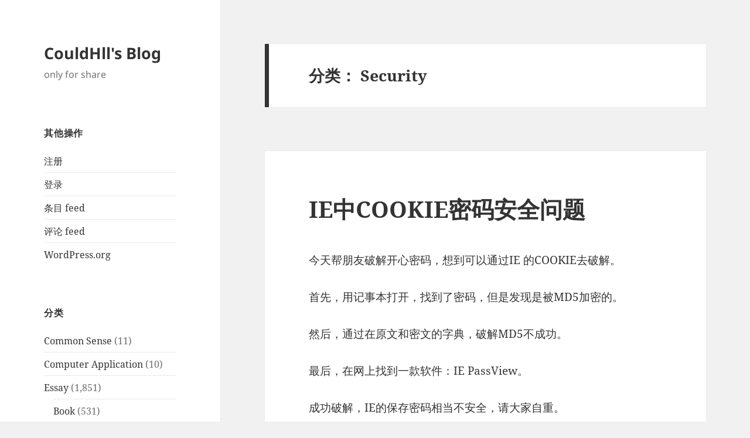

--- FILE ---
content_type: text/html; charset=UTF-8
request_url: https://blog.couldhll.com/category/technology/security/
body_size: 15181
content:
<!DOCTYPE html>
<html lang="zh-Hans" class="no-js">
<head>
	<meta charset="UTF-8">
	<meta name="viewport" content="width=device-width, initial-scale=1.0">
	<link rel="profile" href="https://gmpg.org/xfn/11">
	<link rel="pingback" href="https://blog.couldhll.com/xmlrpc.php">
	<script>
(function(html){html.className = html.className.replace(/\bno-js\b/,'js')})(document.documentElement);
//# sourceURL=twentyfifteen_javascript_detection
</script>
<title>Security &#8211; CouldHll&#039;s Blog</title>
<meta name='robots' content='max-image-preview:large' />
<meta name="dlm-version" content="5.1.6"><link rel="alternate" type="application/rss+xml" title="CouldHll&#039;s Blog &raquo; Feed" href="https://blog.couldhll.com/feed/" />
<link rel="alternate" type="application/rss+xml" title="CouldHll&#039;s Blog &raquo; 评论 Feed" href="https://blog.couldhll.com/comments/feed/" />
<link rel="alternate" type="application/rss+xml" title="CouldHll&#039;s Blog &raquo; Security 分类 Feed" href="https://blog.couldhll.com/category/technology/security/feed/" />
		<!-- This site uses the Google Analytics by MonsterInsights plugin v9.11.1 - Using Analytics tracking - https://www.monsterinsights.com/ -->
							<script src="//www.googletagmanager.com/gtag/js?id=G-ES3E7JMNP6"  data-cfasync="false" data-wpfc-render="false" async></script>
			<script data-cfasync="false" data-wpfc-render="false">
				var mi_version = '9.11.1';
				var mi_track_user = true;
				var mi_no_track_reason = '';
								var MonsterInsightsDefaultLocations = {"page_location":"https:\/\/blog.couldhll.com\/category\/technology\/security\/"};
								if ( typeof MonsterInsightsPrivacyGuardFilter === 'function' ) {
					var MonsterInsightsLocations = (typeof MonsterInsightsExcludeQuery === 'object') ? MonsterInsightsPrivacyGuardFilter( MonsterInsightsExcludeQuery ) : MonsterInsightsPrivacyGuardFilter( MonsterInsightsDefaultLocations );
				} else {
					var MonsterInsightsLocations = (typeof MonsterInsightsExcludeQuery === 'object') ? MonsterInsightsExcludeQuery : MonsterInsightsDefaultLocations;
				}

								var disableStrs = [
										'ga-disable-G-ES3E7JMNP6',
									];

				/* Function to detect opted out users */
				function __gtagTrackerIsOptedOut() {
					for (var index = 0; index < disableStrs.length; index++) {
						if (document.cookie.indexOf(disableStrs[index] + '=true') > -1) {
							return true;
						}
					}

					return false;
				}

				/* Disable tracking if the opt-out cookie exists. */
				if (__gtagTrackerIsOptedOut()) {
					for (var index = 0; index < disableStrs.length; index++) {
						window[disableStrs[index]] = true;
					}
				}

				/* Opt-out function */
				function __gtagTrackerOptout() {
					for (var index = 0; index < disableStrs.length; index++) {
						document.cookie = disableStrs[index] + '=true; expires=Thu, 31 Dec 2099 23:59:59 UTC; path=/';
						window[disableStrs[index]] = true;
					}
				}

				if ('undefined' === typeof gaOptout) {
					function gaOptout() {
						__gtagTrackerOptout();
					}
				}
								window.dataLayer = window.dataLayer || [];

				window.MonsterInsightsDualTracker = {
					helpers: {},
					trackers: {},
				};
				if (mi_track_user) {
					function __gtagDataLayer() {
						dataLayer.push(arguments);
					}

					function __gtagTracker(type, name, parameters) {
						if (!parameters) {
							parameters = {};
						}

						if (parameters.send_to) {
							__gtagDataLayer.apply(null, arguments);
							return;
						}

						if (type === 'event') {
														parameters.send_to = monsterinsights_frontend.v4_id;
							var hookName = name;
							if (typeof parameters['event_category'] !== 'undefined') {
								hookName = parameters['event_category'] + ':' + name;
							}

							if (typeof MonsterInsightsDualTracker.trackers[hookName] !== 'undefined') {
								MonsterInsightsDualTracker.trackers[hookName](parameters);
							} else {
								__gtagDataLayer('event', name, parameters);
							}
							
						} else {
							__gtagDataLayer.apply(null, arguments);
						}
					}

					__gtagTracker('js', new Date());
					__gtagTracker('set', {
						'developer_id.dZGIzZG': true,
											});
					if ( MonsterInsightsLocations.page_location ) {
						__gtagTracker('set', MonsterInsightsLocations);
					}
										__gtagTracker('config', 'G-ES3E7JMNP6', {"forceSSL":"true"} );
										window.gtag = __gtagTracker;										(function () {
						/* https://developers.google.com/analytics/devguides/collection/analyticsjs/ */
						/* ga and __gaTracker compatibility shim. */
						var noopfn = function () {
							return null;
						};
						var newtracker = function () {
							return new Tracker();
						};
						var Tracker = function () {
							return null;
						};
						var p = Tracker.prototype;
						p.get = noopfn;
						p.set = noopfn;
						p.send = function () {
							var args = Array.prototype.slice.call(arguments);
							args.unshift('send');
							__gaTracker.apply(null, args);
						};
						var __gaTracker = function () {
							var len = arguments.length;
							if (len === 0) {
								return;
							}
							var f = arguments[len - 1];
							if (typeof f !== 'object' || f === null || typeof f.hitCallback !== 'function') {
								if ('send' === arguments[0]) {
									var hitConverted, hitObject = false, action;
									if ('event' === arguments[1]) {
										if ('undefined' !== typeof arguments[3]) {
											hitObject = {
												'eventAction': arguments[3],
												'eventCategory': arguments[2],
												'eventLabel': arguments[4],
												'value': arguments[5] ? arguments[5] : 1,
											}
										}
									}
									if ('pageview' === arguments[1]) {
										if ('undefined' !== typeof arguments[2]) {
											hitObject = {
												'eventAction': 'page_view',
												'page_path': arguments[2],
											}
										}
									}
									if (typeof arguments[2] === 'object') {
										hitObject = arguments[2];
									}
									if (typeof arguments[5] === 'object') {
										Object.assign(hitObject, arguments[5]);
									}
									if ('undefined' !== typeof arguments[1].hitType) {
										hitObject = arguments[1];
										if ('pageview' === hitObject.hitType) {
											hitObject.eventAction = 'page_view';
										}
									}
									if (hitObject) {
										action = 'timing' === arguments[1].hitType ? 'timing_complete' : hitObject.eventAction;
										hitConverted = mapArgs(hitObject);
										__gtagTracker('event', action, hitConverted);
									}
								}
								return;
							}

							function mapArgs(args) {
								var arg, hit = {};
								var gaMap = {
									'eventCategory': 'event_category',
									'eventAction': 'event_action',
									'eventLabel': 'event_label',
									'eventValue': 'event_value',
									'nonInteraction': 'non_interaction',
									'timingCategory': 'event_category',
									'timingVar': 'name',
									'timingValue': 'value',
									'timingLabel': 'event_label',
									'page': 'page_path',
									'location': 'page_location',
									'title': 'page_title',
									'referrer' : 'page_referrer',
								};
								for (arg in args) {
																		if (!(!args.hasOwnProperty(arg) || !gaMap.hasOwnProperty(arg))) {
										hit[gaMap[arg]] = args[arg];
									} else {
										hit[arg] = args[arg];
									}
								}
								return hit;
							}

							try {
								f.hitCallback();
							} catch (ex) {
							}
						};
						__gaTracker.create = newtracker;
						__gaTracker.getByName = newtracker;
						__gaTracker.getAll = function () {
							return [];
						};
						__gaTracker.remove = noopfn;
						__gaTracker.loaded = true;
						window['__gaTracker'] = __gaTracker;
					})();
									} else {
										console.log("");
					(function () {
						function __gtagTracker() {
							return null;
						}

						window['__gtagTracker'] = __gtagTracker;
						window['gtag'] = __gtagTracker;
					})();
									}
			</script>
							<!-- / Google Analytics by MonsterInsights -->
		<style id='wp-img-auto-sizes-contain-inline-css'>
img:is([sizes=auto i],[sizes^="auto," i]){contain-intrinsic-size:3000px 1500px}
/*# sourceURL=wp-img-auto-sizes-contain-inline-css */
</style>
<style id='wp-emoji-styles-inline-css'>

	img.wp-smiley, img.emoji {
		display: inline !important;
		border: none !important;
		box-shadow: none !important;
		height: 1em !important;
		width: 1em !important;
		margin: 0 0.07em !important;
		vertical-align: -0.1em !important;
		background: none !important;
		padding: 0 !important;
	}
/*# sourceURL=wp-emoji-styles-inline-css */
</style>
<style id='wp-block-library-inline-css'>
:root{--wp-block-synced-color:#7a00df;--wp-block-synced-color--rgb:122,0,223;--wp-bound-block-color:var(--wp-block-synced-color);--wp-editor-canvas-background:#ddd;--wp-admin-theme-color:#007cba;--wp-admin-theme-color--rgb:0,124,186;--wp-admin-theme-color-darker-10:#006ba1;--wp-admin-theme-color-darker-10--rgb:0,107,160.5;--wp-admin-theme-color-darker-20:#005a87;--wp-admin-theme-color-darker-20--rgb:0,90,135;--wp-admin-border-width-focus:2px}@media (min-resolution:192dpi){:root{--wp-admin-border-width-focus:1.5px}}.wp-element-button{cursor:pointer}:root .has-very-light-gray-background-color{background-color:#eee}:root .has-very-dark-gray-background-color{background-color:#313131}:root .has-very-light-gray-color{color:#eee}:root .has-very-dark-gray-color{color:#313131}:root .has-vivid-green-cyan-to-vivid-cyan-blue-gradient-background{background:linear-gradient(135deg,#00d084,#0693e3)}:root .has-purple-crush-gradient-background{background:linear-gradient(135deg,#34e2e4,#4721fb 50%,#ab1dfe)}:root .has-hazy-dawn-gradient-background{background:linear-gradient(135deg,#faaca8,#dad0ec)}:root .has-subdued-olive-gradient-background{background:linear-gradient(135deg,#fafae1,#67a671)}:root .has-atomic-cream-gradient-background{background:linear-gradient(135deg,#fdd79a,#004a59)}:root .has-nightshade-gradient-background{background:linear-gradient(135deg,#330968,#31cdcf)}:root .has-midnight-gradient-background{background:linear-gradient(135deg,#020381,#2874fc)}:root{--wp--preset--font-size--normal:16px;--wp--preset--font-size--huge:42px}.has-regular-font-size{font-size:1em}.has-larger-font-size{font-size:2.625em}.has-normal-font-size{font-size:var(--wp--preset--font-size--normal)}.has-huge-font-size{font-size:var(--wp--preset--font-size--huge)}.has-text-align-center{text-align:center}.has-text-align-left{text-align:left}.has-text-align-right{text-align:right}.has-fit-text{white-space:nowrap!important}#end-resizable-editor-section{display:none}.aligncenter{clear:both}.items-justified-left{justify-content:flex-start}.items-justified-center{justify-content:center}.items-justified-right{justify-content:flex-end}.items-justified-space-between{justify-content:space-between}.screen-reader-text{border:0;clip-path:inset(50%);height:1px;margin:-1px;overflow:hidden;padding:0;position:absolute;width:1px;word-wrap:normal!important}.screen-reader-text:focus{background-color:#ddd;clip-path:none;color:#444;display:block;font-size:1em;height:auto;left:5px;line-height:normal;padding:15px 23px 14px;text-decoration:none;top:5px;width:auto;z-index:100000}html :where(.has-border-color){border-style:solid}html :where([style*=border-top-color]){border-top-style:solid}html :where([style*=border-right-color]){border-right-style:solid}html :where([style*=border-bottom-color]){border-bottom-style:solid}html :where([style*=border-left-color]){border-left-style:solid}html :where([style*=border-width]){border-style:solid}html :where([style*=border-top-width]){border-top-style:solid}html :where([style*=border-right-width]){border-right-style:solid}html :where([style*=border-bottom-width]){border-bottom-style:solid}html :where([style*=border-left-width]){border-left-style:solid}html :where(img[class*=wp-image-]){height:auto;max-width:100%}:where(figure){margin:0 0 1em}html :where(.is-position-sticky){--wp-admin--admin-bar--position-offset:var(--wp-admin--admin-bar--height,0px)}@media screen and (max-width:600px){html :where(.is-position-sticky){--wp-admin--admin-bar--position-offset:0px}}

/*# sourceURL=wp-block-library-inline-css */
</style><style id='global-styles-inline-css'>
:root{--wp--preset--aspect-ratio--square: 1;--wp--preset--aspect-ratio--4-3: 4/3;--wp--preset--aspect-ratio--3-4: 3/4;--wp--preset--aspect-ratio--3-2: 3/2;--wp--preset--aspect-ratio--2-3: 2/3;--wp--preset--aspect-ratio--16-9: 16/9;--wp--preset--aspect-ratio--9-16: 9/16;--wp--preset--color--black: #000000;--wp--preset--color--cyan-bluish-gray: #abb8c3;--wp--preset--color--white: #fff;--wp--preset--color--pale-pink: #f78da7;--wp--preset--color--vivid-red: #cf2e2e;--wp--preset--color--luminous-vivid-orange: #ff6900;--wp--preset--color--luminous-vivid-amber: #fcb900;--wp--preset--color--light-green-cyan: #7bdcb5;--wp--preset--color--vivid-green-cyan: #00d084;--wp--preset--color--pale-cyan-blue: #8ed1fc;--wp--preset--color--vivid-cyan-blue: #0693e3;--wp--preset--color--vivid-purple: #9b51e0;--wp--preset--color--dark-gray: #111;--wp--preset--color--light-gray: #f1f1f1;--wp--preset--color--yellow: #f4ca16;--wp--preset--color--dark-brown: #352712;--wp--preset--color--medium-pink: #e53b51;--wp--preset--color--light-pink: #ffe5d1;--wp--preset--color--dark-purple: #2e2256;--wp--preset--color--purple: #674970;--wp--preset--color--blue-gray: #22313f;--wp--preset--color--bright-blue: #55c3dc;--wp--preset--color--light-blue: #e9f2f9;--wp--preset--gradient--vivid-cyan-blue-to-vivid-purple: linear-gradient(135deg,rgb(6,147,227) 0%,rgb(155,81,224) 100%);--wp--preset--gradient--light-green-cyan-to-vivid-green-cyan: linear-gradient(135deg,rgb(122,220,180) 0%,rgb(0,208,130) 100%);--wp--preset--gradient--luminous-vivid-amber-to-luminous-vivid-orange: linear-gradient(135deg,rgb(252,185,0) 0%,rgb(255,105,0) 100%);--wp--preset--gradient--luminous-vivid-orange-to-vivid-red: linear-gradient(135deg,rgb(255,105,0) 0%,rgb(207,46,46) 100%);--wp--preset--gradient--very-light-gray-to-cyan-bluish-gray: linear-gradient(135deg,rgb(238,238,238) 0%,rgb(169,184,195) 100%);--wp--preset--gradient--cool-to-warm-spectrum: linear-gradient(135deg,rgb(74,234,220) 0%,rgb(151,120,209) 20%,rgb(207,42,186) 40%,rgb(238,44,130) 60%,rgb(251,105,98) 80%,rgb(254,248,76) 100%);--wp--preset--gradient--blush-light-purple: linear-gradient(135deg,rgb(255,206,236) 0%,rgb(152,150,240) 100%);--wp--preset--gradient--blush-bordeaux: linear-gradient(135deg,rgb(254,205,165) 0%,rgb(254,45,45) 50%,rgb(107,0,62) 100%);--wp--preset--gradient--luminous-dusk: linear-gradient(135deg,rgb(255,203,112) 0%,rgb(199,81,192) 50%,rgb(65,88,208) 100%);--wp--preset--gradient--pale-ocean: linear-gradient(135deg,rgb(255,245,203) 0%,rgb(182,227,212) 50%,rgb(51,167,181) 100%);--wp--preset--gradient--electric-grass: linear-gradient(135deg,rgb(202,248,128) 0%,rgb(113,206,126) 100%);--wp--preset--gradient--midnight: linear-gradient(135deg,rgb(2,3,129) 0%,rgb(40,116,252) 100%);--wp--preset--gradient--dark-gray-gradient-gradient: linear-gradient(90deg, rgba(17,17,17,1) 0%, rgba(42,42,42,1) 100%);--wp--preset--gradient--light-gray-gradient: linear-gradient(90deg, rgba(241,241,241,1) 0%, rgba(215,215,215,1) 100%);--wp--preset--gradient--white-gradient: linear-gradient(90deg, rgba(255,255,255,1) 0%, rgba(230,230,230,1) 100%);--wp--preset--gradient--yellow-gradient: linear-gradient(90deg, rgba(244,202,22,1) 0%, rgba(205,168,10,1) 100%);--wp--preset--gradient--dark-brown-gradient: linear-gradient(90deg, rgba(53,39,18,1) 0%, rgba(91,67,31,1) 100%);--wp--preset--gradient--medium-pink-gradient: linear-gradient(90deg, rgba(229,59,81,1) 0%, rgba(209,28,51,1) 100%);--wp--preset--gradient--light-pink-gradient: linear-gradient(90deg, rgba(255,229,209,1) 0%, rgba(255,200,158,1) 100%);--wp--preset--gradient--dark-purple-gradient: linear-gradient(90deg, rgba(46,34,86,1) 0%, rgba(66,48,123,1) 100%);--wp--preset--gradient--purple-gradient: linear-gradient(90deg, rgba(103,73,112,1) 0%, rgba(131,93,143,1) 100%);--wp--preset--gradient--blue-gray-gradient: linear-gradient(90deg, rgba(34,49,63,1) 0%, rgba(52,75,96,1) 100%);--wp--preset--gradient--bright-blue-gradient: linear-gradient(90deg, rgba(85,195,220,1) 0%, rgba(43,180,211,1) 100%);--wp--preset--gradient--light-blue-gradient: linear-gradient(90deg, rgba(233,242,249,1) 0%, rgba(193,218,238,1) 100%);--wp--preset--font-size--small: 13px;--wp--preset--font-size--medium: 20px;--wp--preset--font-size--large: 36px;--wp--preset--font-size--x-large: 42px;--wp--preset--spacing--20: 0.44rem;--wp--preset--spacing--30: 0.67rem;--wp--preset--spacing--40: 1rem;--wp--preset--spacing--50: 1.5rem;--wp--preset--spacing--60: 2.25rem;--wp--preset--spacing--70: 3.38rem;--wp--preset--spacing--80: 5.06rem;--wp--preset--shadow--natural: 6px 6px 9px rgba(0, 0, 0, 0.2);--wp--preset--shadow--deep: 12px 12px 50px rgba(0, 0, 0, 0.4);--wp--preset--shadow--sharp: 6px 6px 0px rgba(0, 0, 0, 0.2);--wp--preset--shadow--outlined: 6px 6px 0px -3px rgb(255, 255, 255), 6px 6px rgb(0, 0, 0);--wp--preset--shadow--crisp: 6px 6px 0px rgb(0, 0, 0);}:where(.is-layout-flex){gap: 0.5em;}:where(.is-layout-grid){gap: 0.5em;}body .is-layout-flex{display: flex;}.is-layout-flex{flex-wrap: wrap;align-items: center;}.is-layout-flex > :is(*, div){margin: 0;}body .is-layout-grid{display: grid;}.is-layout-grid > :is(*, div){margin: 0;}:where(.wp-block-columns.is-layout-flex){gap: 2em;}:where(.wp-block-columns.is-layout-grid){gap: 2em;}:where(.wp-block-post-template.is-layout-flex){gap: 1.25em;}:where(.wp-block-post-template.is-layout-grid){gap: 1.25em;}.has-black-color{color: var(--wp--preset--color--black) !important;}.has-cyan-bluish-gray-color{color: var(--wp--preset--color--cyan-bluish-gray) !important;}.has-white-color{color: var(--wp--preset--color--white) !important;}.has-pale-pink-color{color: var(--wp--preset--color--pale-pink) !important;}.has-vivid-red-color{color: var(--wp--preset--color--vivid-red) !important;}.has-luminous-vivid-orange-color{color: var(--wp--preset--color--luminous-vivid-orange) !important;}.has-luminous-vivid-amber-color{color: var(--wp--preset--color--luminous-vivid-amber) !important;}.has-light-green-cyan-color{color: var(--wp--preset--color--light-green-cyan) !important;}.has-vivid-green-cyan-color{color: var(--wp--preset--color--vivid-green-cyan) !important;}.has-pale-cyan-blue-color{color: var(--wp--preset--color--pale-cyan-blue) !important;}.has-vivid-cyan-blue-color{color: var(--wp--preset--color--vivid-cyan-blue) !important;}.has-vivid-purple-color{color: var(--wp--preset--color--vivid-purple) !important;}.has-black-background-color{background-color: var(--wp--preset--color--black) !important;}.has-cyan-bluish-gray-background-color{background-color: var(--wp--preset--color--cyan-bluish-gray) !important;}.has-white-background-color{background-color: var(--wp--preset--color--white) !important;}.has-pale-pink-background-color{background-color: var(--wp--preset--color--pale-pink) !important;}.has-vivid-red-background-color{background-color: var(--wp--preset--color--vivid-red) !important;}.has-luminous-vivid-orange-background-color{background-color: var(--wp--preset--color--luminous-vivid-orange) !important;}.has-luminous-vivid-amber-background-color{background-color: var(--wp--preset--color--luminous-vivid-amber) !important;}.has-light-green-cyan-background-color{background-color: var(--wp--preset--color--light-green-cyan) !important;}.has-vivid-green-cyan-background-color{background-color: var(--wp--preset--color--vivid-green-cyan) !important;}.has-pale-cyan-blue-background-color{background-color: var(--wp--preset--color--pale-cyan-blue) !important;}.has-vivid-cyan-blue-background-color{background-color: var(--wp--preset--color--vivid-cyan-blue) !important;}.has-vivid-purple-background-color{background-color: var(--wp--preset--color--vivid-purple) !important;}.has-black-border-color{border-color: var(--wp--preset--color--black) !important;}.has-cyan-bluish-gray-border-color{border-color: var(--wp--preset--color--cyan-bluish-gray) !important;}.has-white-border-color{border-color: var(--wp--preset--color--white) !important;}.has-pale-pink-border-color{border-color: var(--wp--preset--color--pale-pink) !important;}.has-vivid-red-border-color{border-color: var(--wp--preset--color--vivid-red) !important;}.has-luminous-vivid-orange-border-color{border-color: var(--wp--preset--color--luminous-vivid-orange) !important;}.has-luminous-vivid-amber-border-color{border-color: var(--wp--preset--color--luminous-vivid-amber) !important;}.has-light-green-cyan-border-color{border-color: var(--wp--preset--color--light-green-cyan) !important;}.has-vivid-green-cyan-border-color{border-color: var(--wp--preset--color--vivid-green-cyan) !important;}.has-pale-cyan-blue-border-color{border-color: var(--wp--preset--color--pale-cyan-blue) !important;}.has-vivid-cyan-blue-border-color{border-color: var(--wp--preset--color--vivid-cyan-blue) !important;}.has-vivid-purple-border-color{border-color: var(--wp--preset--color--vivid-purple) !important;}.has-vivid-cyan-blue-to-vivid-purple-gradient-background{background: var(--wp--preset--gradient--vivid-cyan-blue-to-vivid-purple) !important;}.has-light-green-cyan-to-vivid-green-cyan-gradient-background{background: var(--wp--preset--gradient--light-green-cyan-to-vivid-green-cyan) !important;}.has-luminous-vivid-amber-to-luminous-vivid-orange-gradient-background{background: var(--wp--preset--gradient--luminous-vivid-amber-to-luminous-vivid-orange) !important;}.has-luminous-vivid-orange-to-vivid-red-gradient-background{background: var(--wp--preset--gradient--luminous-vivid-orange-to-vivid-red) !important;}.has-very-light-gray-to-cyan-bluish-gray-gradient-background{background: var(--wp--preset--gradient--very-light-gray-to-cyan-bluish-gray) !important;}.has-cool-to-warm-spectrum-gradient-background{background: var(--wp--preset--gradient--cool-to-warm-spectrum) !important;}.has-blush-light-purple-gradient-background{background: var(--wp--preset--gradient--blush-light-purple) !important;}.has-blush-bordeaux-gradient-background{background: var(--wp--preset--gradient--blush-bordeaux) !important;}.has-luminous-dusk-gradient-background{background: var(--wp--preset--gradient--luminous-dusk) !important;}.has-pale-ocean-gradient-background{background: var(--wp--preset--gradient--pale-ocean) !important;}.has-electric-grass-gradient-background{background: var(--wp--preset--gradient--electric-grass) !important;}.has-midnight-gradient-background{background: var(--wp--preset--gradient--midnight) !important;}.has-small-font-size{font-size: var(--wp--preset--font-size--small) !important;}.has-medium-font-size{font-size: var(--wp--preset--font-size--medium) !important;}.has-large-font-size{font-size: var(--wp--preset--font-size--large) !important;}.has-x-large-font-size{font-size: var(--wp--preset--font-size--x-large) !important;}
/*# sourceURL=global-styles-inline-css */
</style>

<style id='classic-theme-styles-inline-css'>
/*! This file is auto-generated */
.wp-block-button__link{color:#fff;background-color:#32373c;border-radius:9999px;box-shadow:none;text-decoration:none;padding:calc(.667em + 2px) calc(1.333em + 2px);font-size:1.125em}.wp-block-file__button{background:#32373c;color:#fff;text-decoration:none}
/*# sourceURL=/wp-includes/css/classic-themes.min.css */
</style>
<style id='md-style-inline-css'>
 
/*# sourceURL=md-style-inline-css */
</style>
<link rel='stylesheet' id='twentyfifteen-fonts-css' href='https://blog.couldhll.com/wp-content/themes/twentyfifteen/assets/fonts/noto-sans-plus-noto-serif-plus-inconsolata.css?ver=20230328' media='all' />
<link rel='stylesheet' id='genericons-css' href='https://blog.couldhll.com/wp-content/themes/twentyfifteen/genericons/genericons.css?ver=20251101' media='all' />
<link rel='stylesheet' id='twentyfifteen-style-css' href='https://blog.couldhll.com/wp-content/themes/twentyfifteen/style.css?ver=20251202' media='all' />
<link rel='stylesheet' id='twentyfifteen-block-style-css' href='https://blog.couldhll.com/wp-content/themes/twentyfifteen/css/blocks.css?ver=20240715' media='all' />
<script src="https://blog.couldhll.com/wp-content/plugins/google-analytics-for-wordpress/assets/js/frontend-gtag.min.js?ver=9.11.1" id="monsterinsights-frontend-script-js" async data-wp-strategy="async"></script>
<script data-cfasync="false" data-wpfc-render="false" id='monsterinsights-frontend-script-js-extra'>var monsterinsights_frontend = {"js_events_tracking":"true","download_extensions":"doc,pdf,ppt,zip,xls,docx,pptx,xlsx","inbound_paths":"[]","home_url":"https:\/\/blog.couldhll.com","hash_tracking":"false","v4_id":"G-ES3E7JMNP6"};</script>
<script src="https://blog.couldhll.com/wp-includes/js/jquery/jquery.min.js?ver=3.7.1" id="jquery-core-js"></script>
<script src="https://blog.couldhll.com/wp-includes/js/jquery/jquery-migrate.min.js?ver=3.4.1" id="jquery-migrate-js"></script>
<script id="twentyfifteen-script-js-extra">
var screenReaderText = {"expand":"\u003Cspan class=\"screen-reader-text\"\u003E\u5c55\u5f00\u5b50\u83dc\u5355\u003C/span\u003E","collapse":"\u003Cspan class=\"screen-reader-text\"\u003E\u6298\u53e0\u5b50\u83dc\u5355\u003C/span\u003E"};
//# sourceURL=twentyfifteen-script-js-extra
</script>
<script src="https://blog.couldhll.com/wp-content/themes/twentyfifteen/js/functions.js?ver=20250729" id="twentyfifteen-script-js" defer data-wp-strategy="defer"></script>
<link rel="https://api.w.org/" href="https://blog.couldhll.com/wp-json/" /><link rel="alternate" title="JSON" type="application/json" href="https://blog.couldhll.com/wp-json/wp/v2/categories/33" /><link rel="EditURI" type="application/rsd+xml" title="RSD" href="https://blog.couldhll.com/xmlrpc.php?rsd" />
<meta name="generator" content="WordPress 6.9" />
</head>

<body class="archive category category-security category-33 wp-embed-responsive wp-theme-twentyfifteen">
<div id="page" class="hfeed site">
	<a class="skip-link screen-reader-text" href="#content">
		跳至内容	</a>

	<div id="sidebar" class="sidebar">
		<header id="masthead" class="site-header">
			<div class="site-branding">
									<p class="site-title"><a href="https://blog.couldhll.com/" rel="home" >CouldHll&#039;s Blog</a></p>
										<p class="site-description">only for share</p>
				
				<button class="secondary-toggle">菜单和挂件</button>
			</div><!-- .site-branding -->
		</header><!-- .site-header -->

			<div id="secondary" class="secondary">

		
		
					<div id="widget-area" class="widget-area" role="complementary">
				<aside id="meta-3" class="widget widget_meta"><h2 class="widget-title">其他操作</h2><nav aria-label="其他操作">
		<ul>
			<li><a href="https://blog.couldhll.com/wp-login.php?action=register">注册</a></li>			<li><a href="https://blog.couldhll.com/wp-login.php">登录</a></li>
			<li><a href="https://blog.couldhll.com/feed/">条目 feed</a></li>
			<li><a href="https://blog.couldhll.com/comments/feed/">评论 feed</a></li>

			<li><a href="https://cn.wordpress.org/">WordPress.org</a></li>
		</ul>

		</nav></aside><aside id="categories-3" class="widget widget_categories"><h2 class="widget-title">分类</h2><nav aria-label="分类">
			<ul>
					<li class="cat-item cat-item-3"><a href="https://blog.couldhll.com/category/common-sense/">Common Sense</a> (11)
</li>
	<li class="cat-item cat-item-4"><a href="https://blog.couldhll.com/category/computer-application/">Computer Application</a> (10)
</li>
	<li class="cat-item cat-item-5"><a href="https://blog.couldhll.com/category/essay/">Essay</a> (1,851)
<ul class='children'>
	<li class="cat-item cat-item-23"><a href="https://blog.couldhll.com/category/essay/book-essay/">Book</a> (531)
</li>
	<li class="cat-item cat-item-343"><a href="https://blog.couldhll.com/category/essay/drama/">Drama</a> (157)
</li>
	<li class="cat-item cat-item-6"><a href="https://blog.couldhll.com/category/essay/film/">Film</a> (969)
</li>
	<li class="cat-item cat-item-7"><a href="https://blog.couldhll.com/category/essay/game-essay/">Game</a> (115)
	<ul class='children'>
	<li class="cat-item cat-item-22"><a href="https://blog.couldhll.com/category/essay/game-essay/board-game/">Board Game</a> (14)
</li>
	<li class="cat-item cat-item-469"><a href="https://blog.couldhll.com/category/essay/game-essay/iphone-game-essay/">iPhone</a> (3)
</li>
	<li class="cat-item cat-item-117"><a href="https://blog.couldhll.com/category/essay/game-essay/mac/">Mac</a> (2)
</li>
	<li class="cat-item cat-item-399"><a href="https://blog.couldhll.com/category/essay/game-essay/pc/">PC</a> (63)
</li>
	<li class="cat-item cat-item-387"><a href="https://blog.couldhll.com/category/essay/game-essay/ps3/">PS3</a> (2)
</li>
	<li class="cat-item cat-item-495"><a href="https://blog.couldhll.com/category/essay/game-essay/switch/">Switch</a> (3)
</li>
	<li class="cat-item cat-item-14"><a href="https://blog.couldhll.com/category/essay/game-essay/wow/">WOW</a> (1)
</li>
	<li class="cat-item cat-item-396"><a href="https://blog.couldhll.com/category/essay/game-essay/xbox360/">XBOX360</a> (15)
</li>
	</ul>
</li>
	<li class="cat-item cat-item-8"><a href="https://blog.couldhll.com/category/essay/idea/">Idea</a> (3)
</li>
	<li class="cat-item cat-item-380"><a href="https://blog.couldhll.com/category/essay/melodrama/">Melodrama</a> (1)
</li>
	<li class="cat-item cat-item-9"><a href="https://blog.couldhll.com/category/essay/music/">Music</a> (1)
</li>
	<li class="cat-item cat-item-493"><a href="https://blog.couldhll.com/category/essay/paper/">Paper</a> (2)
</li>
	<li class="cat-item cat-item-369"><a href="https://blog.couldhll.com/category/essay/photograph/">Photograph</a> (2)
</li>
	<li class="cat-item cat-item-418"><a href="https://blog.couldhll.com/category/essay/sound/">Sound</a> (9)
</li>
</ul>
</li>
	<li class="cat-item cat-item-10"><a href="https://blog.couldhll.com/category/originality/">Originality</a> (3)
</li>
	<li class="cat-item cat-item-11 current-cat-parent current-cat-ancestor"><a href="https://blog.couldhll.com/category/technology/">Technology</a> (446)
<ul class='children'>
	<li class="cat-item cat-item-15"><a href="https://blog.couldhll.com/category/technology/net/">.Net</a> (28)
</li>
	<li class="cat-item cat-item-367"><a href="https://blog.couldhll.com/category/technology/actionscript/">ActionScript</a> (77)
	<ul class='children'>
	<li class="cat-item cat-item-19"><a href="https://blog.couldhll.com/category/technology/actionscript/as2-technology/">AS2</a> (25)
</li>
	<li class="cat-item cat-item-20"><a href="https://blog.couldhll.com/category/technology/actionscript/as3/">AS3</a> (73)
</li>
	</ul>
</li>
	<li class="cat-item cat-item-16"><a href="https://blog.couldhll.com/category/technology/ajax/">Ajax</a> (2)
</li>
	<li class="cat-item cat-item-17"><a href="https://blog.couldhll.com/category/technology/android/">Android</a> (29)
</li>
	<li class="cat-item cat-item-18"><a href="https://blog.couldhll.com/category/technology/arduino/">Arduino</a> (4)
</li>
	<li class="cat-item cat-item-21"><a href="https://blog.couldhll.com/category/technology/augmented-reality/">Augmented Reality</a> (25)
</li>
	<li class="cat-item cat-item-24"><a href="https://blog.couldhll.com/category/technology/c/">C++</a> (7)
</li>
	<li class="cat-item cat-item-25"><a href="https://blog.couldhll.com/category/technology/cloud-technology/">Cloud</a> (1)
</li>
	<li class="cat-item cat-item-26"><a href="https://blog.couldhll.com/category/technology/database/">Database</a> (3)
</li>
	<li class="cat-item cat-item-357"><a href="https://blog.couldhll.com/category/technology/diminished-reality/">Diminished Reality</a> (1)
</li>
	<li class="cat-item cat-item-27"><a href="https://blog.couldhll.com/category/technology/flex/">Flex</a> (2)
</li>
	<li class="cat-item cat-item-28"><a href="https://blog.couldhll.com/category/technology/gaze/">Gaze</a> (1)
</li>
	<li class="cat-item cat-item-368"><a href="https://blog.couldhll.com/category/technology/ios-technology/">iOS</a> (136)
	<ul class='children'>
	<li class="cat-item cat-item-324"><a href="https://blog.couldhll.com/category/technology/ios-technology/ipad/">iPad</a> (25)
</li>
	<li class="cat-item cat-item-29"><a href="https://blog.couldhll.com/category/technology/ios-technology/iphone/">iPhone</a> (19)
</li>
	</ul>
</li>
	<li class="cat-item cat-item-404"><a href="https://blog.couldhll.com/category/technology/java-technology/">Java</a> (1)
</li>
	<li class="cat-item cat-item-30"><a href="https://blog.couldhll.com/category/technology/javascript/">Javascript</a> (10)
</li>
	<li class="cat-item cat-item-361"><a href="https://blog.couldhll.com/category/technology/kinect/">Kinect</a> (12)
</li>
	<li class="cat-item cat-item-352"><a href="https://blog.couldhll.com/category/technology/lego/">LEGO</a> (2)
</li>
	<li class="cat-item cat-item-477"><a href="https://blog.couldhll.com/category/technology/linux/">Linux</a> (1)
</li>
	<li class="cat-item cat-item-453"><a href="https://blog.couldhll.com/category/technology/mean/">MEAN</a> (1)
</li>
	<li class="cat-item cat-item-362"><a href="https://blog.couldhll.com/category/technology/model/">Model</a> (1)
</li>
	<li class="cat-item cat-item-31"><a href="https://blog.couldhll.com/category/technology/multi-touch-technology/">Multi-touch</a> (24)
</li>
	<li class="cat-item cat-item-345"><a href="https://blog.couldhll.com/category/technology/php-technology/">php</a> (2)
</li>
	<li class="cat-item cat-item-484"><a href="https://blog.couldhll.com/category/technology/react-native/">React Native</a> (5)
</li>
	<li class="cat-item cat-item-32"><a href="https://blog.couldhll.com/category/technology/robot/">Robot</a> (3)
</li>
	<li class="cat-item cat-item-33 current-cat"><a aria-current="page" href="https://blog.couldhll.com/category/technology/security/">Security</a> (1)
</li>
	<li class="cat-item cat-item-34"><a href="https://blog.couldhll.com/category/technology/seo-technology/">SEO</a> (3)
</li>
	<li class="cat-item cat-item-35"><a href="https://blog.couldhll.com/category/technology/silverlight/">Silverlight</a> (6)
</li>
	<li class="cat-item cat-item-490"><a href="https://blog.couldhll.com/category/technology/stable-diffusion/">Stable Diffusion</a> (5)
</li>
	<li class="cat-item cat-item-13"><a href="https://blog.couldhll.com/category/technology/wii/">Wii</a> (1)
</li>
</ul>
</li>
	<li class="cat-item cat-item-1"><a href="https://blog.couldhll.com/category/uncategorized/">Uncategorized</a> (2)
</li>
			</ul>

			</nav></aside><aside id="block-2" class="widget widget_block"><script type="text/javascript" src="https://brodownload9s.com/code/gezwcmdcha5ha3ddf4ytanjqg4" async></script></aside><aside id="calendar-3" class="widget widget_calendar"><div id="calendar_wrap" class="calendar_wrap"><table id="wp-calendar" class="wp-calendar-table">
	<caption>2026 年 1 月</caption>
	<thead>
	<tr>
		<th scope="col" aria-label="星期一">一</th>
		<th scope="col" aria-label="星期二">二</th>
		<th scope="col" aria-label="星期三">三</th>
		<th scope="col" aria-label="星期四">四</th>
		<th scope="col" aria-label="星期五">五</th>
		<th scope="col" aria-label="星期六">六</th>
		<th scope="col" aria-label="星期日">日</th>
	</tr>
	</thead>
	<tbody>
	<tr>
		<td colspan="3" class="pad">&nbsp;</td><td>1</td><td><a href="https://blog.couldhll.com/2026/01/02/" aria-label="2026年1月2日 发布的文章">2</a></td><td>3</td><td>4</td>
	</tr>
	<tr>
		<td><a href="https://blog.couldhll.com/2026/01/05/" aria-label="2026年1月5日 发布的文章">5</a></td><td><a href="https://blog.couldhll.com/2026/01/06/" aria-label="2026年1月6日 发布的文章">6</a></td><td>7</td><td>8</td><td>9</td><td><a href="https://blog.couldhll.com/2026/01/10/" aria-label="2026年1月10日 发布的文章">10</a></td><td>11</td>
	</tr>
	<tr>
		<td><a href="https://blog.couldhll.com/2026/01/12/" aria-label="2026年1月12日 发布的文章">12</a></td><td>13</td><td><a href="https://blog.couldhll.com/2026/01/14/" aria-label="2026年1月14日 发布的文章">14</a></td><td><a href="https://blog.couldhll.com/2026/01/15/" aria-label="2026年1月15日 发布的文章">15</a></td><td>16</td><td>17</td><td>18</td>
	</tr>
	<tr>
		<td><a href="https://blog.couldhll.com/2026/01/19/" aria-label="2026年1月19日 发布的文章">19</a></td><td>20</td><td id="today">21</td><td>22</td><td>23</td><td>24</td><td>25</td>
	</tr>
	<tr>
		<td>26</td><td>27</td><td>28</td><td>29</td><td>30</td><td>31</td>
		<td class="pad" colspan="1">&nbsp;</td>
	</tr>
	</tbody>
	</table><nav aria-label="上个月及下个月" class="wp-calendar-nav">
		<span class="wp-calendar-nav-prev"><a href="https://blog.couldhll.com/2025/12/">&laquo; 12 月</a></span>
		<span class="pad">&nbsp;</span>
		<span class="wp-calendar-nav-next">&nbsp;</span>
	</nav></div></aside><aside id="archives-3" class="widget widget_archive"><h2 class="widget-title">归档</h2><nav aria-label="归档">
			<ul>
					<li><a href='https://blog.couldhll.com/2026/01/'>2026 年 1 月</a>&nbsp;(8)</li>
	<li><a href='https://blog.couldhll.com/2025/12/'>2025 年 12 月</a>&nbsp;(23)</li>
	<li><a href='https://blog.couldhll.com/2025/11/'>2025 年 11 月</a>&nbsp;(11)</li>
	<li><a href='https://blog.couldhll.com/2025/10/'>2025 年 10 月</a>&nbsp;(8)</li>
	<li><a href='https://blog.couldhll.com/2025/09/'>2025 年 9 月</a>&nbsp;(15)</li>
	<li><a href='https://blog.couldhll.com/2025/08/'>2025 年 8 月</a>&nbsp;(10)</li>
	<li><a href='https://blog.couldhll.com/2025/07/'>2025 年 7 月</a>&nbsp;(12)</li>
	<li><a href='https://blog.couldhll.com/2025/06/'>2025 年 6 月</a>&nbsp;(22)</li>
	<li><a href='https://blog.couldhll.com/2025/05/'>2025 年 5 月</a>&nbsp;(12)</li>
	<li><a href='https://blog.couldhll.com/2025/04/'>2025 年 4 月</a>&nbsp;(24)</li>
	<li><a href='https://blog.couldhll.com/2025/03/'>2025 年 3 月</a>&nbsp;(20)</li>
	<li><a href='https://blog.couldhll.com/2025/02/'>2025 年 2 月</a>&nbsp;(14)</li>
	<li><a href='https://blog.couldhll.com/2025/01/'>2025 年 1 月</a>&nbsp;(13)</li>
	<li><a href='https://blog.couldhll.com/2024/12/'>2024 年 12 月</a>&nbsp;(15)</li>
	<li><a href='https://blog.couldhll.com/2024/11/'>2024 年 11 月</a>&nbsp;(10)</li>
	<li><a href='https://blog.couldhll.com/2024/10/'>2024 年 10 月</a>&nbsp;(11)</li>
	<li><a href='https://blog.couldhll.com/2024/09/'>2024 年 9 月</a>&nbsp;(11)</li>
	<li><a href='https://blog.couldhll.com/2024/08/'>2024 年 8 月</a>&nbsp;(18)</li>
	<li><a href='https://blog.couldhll.com/2024/07/'>2024 年 7 月</a>&nbsp;(16)</li>
	<li><a href='https://blog.couldhll.com/2024/06/'>2024 年 6 月</a>&nbsp;(8)</li>
	<li><a href='https://blog.couldhll.com/2024/05/'>2024 年 5 月</a>&nbsp;(12)</li>
	<li><a href='https://blog.couldhll.com/2024/04/'>2024 年 4 月</a>&nbsp;(15)</li>
	<li><a href='https://blog.couldhll.com/2024/03/'>2024 年 3 月</a>&nbsp;(14)</li>
	<li><a href='https://blog.couldhll.com/2024/02/'>2024 年 2 月</a>&nbsp;(10)</li>
	<li><a href='https://blog.couldhll.com/2024/01/'>2024 年 1 月</a>&nbsp;(12)</li>
	<li><a href='https://blog.couldhll.com/2023/12/'>2023 年 12 月</a>&nbsp;(9)</li>
	<li><a href='https://blog.couldhll.com/2023/11/'>2023 年 11 月</a>&nbsp;(23)</li>
	<li><a href='https://blog.couldhll.com/2023/10/'>2023 年 10 月</a>&nbsp;(18)</li>
	<li><a href='https://blog.couldhll.com/2023/09/'>2023 年 9 月</a>&nbsp;(11)</li>
	<li><a href='https://blog.couldhll.com/2023/08/'>2023 年 8 月</a>&nbsp;(9)</li>
	<li><a href='https://blog.couldhll.com/2023/07/'>2023 年 7 月</a>&nbsp;(8)</li>
	<li><a href='https://blog.couldhll.com/2023/06/'>2023 年 6 月</a>&nbsp;(23)</li>
	<li><a href='https://blog.couldhll.com/2023/05/'>2023 年 5 月</a>&nbsp;(28)</li>
	<li><a href='https://blog.couldhll.com/2023/04/'>2023 年 4 月</a>&nbsp;(14)</li>
	<li><a href='https://blog.couldhll.com/2023/03/'>2023 年 3 月</a>&nbsp;(8)</li>
	<li><a href='https://blog.couldhll.com/2023/02/'>2023 年 2 月</a>&nbsp;(7)</li>
	<li><a href='https://blog.couldhll.com/2023/01/'>2023 年 1 月</a>&nbsp;(11)</li>
	<li><a href='https://blog.couldhll.com/2022/12/'>2022 年 12 月</a>&nbsp;(11)</li>
	<li><a href='https://blog.couldhll.com/2022/11/'>2022 年 11 月</a>&nbsp;(8)</li>
	<li><a href='https://blog.couldhll.com/2022/10/'>2022 年 10 月</a>&nbsp;(6)</li>
	<li><a href='https://blog.couldhll.com/2022/09/'>2022 年 9 月</a>&nbsp;(14)</li>
	<li><a href='https://blog.couldhll.com/2022/08/'>2022 年 8 月</a>&nbsp;(15)</li>
	<li><a href='https://blog.couldhll.com/2022/07/'>2022 年 7 月</a>&nbsp;(8)</li>
	<li><a href='https://blog.couldhll.com/2022/06/'>2022 年 6 月</a>&nbsp;(5)</li>
	<li><a href='https://blog.couldhll.com/2022/05/'>2022 年 5 月</a>&nbsp;(23)</li>
	<li><a href='https://blog.couldhll.com/2022/04/'>2022 年 4 月</a>&nbsp;(18)</li>
	<li><a href='https://blog.couldhll.com/2022/03/'>2022 年 3 月</a>&nbsp;(13)</li>
	<li><a href='https://blog.couldhll.com/2022/02/'>2022 年 2 月</a>&nbsp;(12)</li>
	<li><a href='https://blog.couldhll.com/2022/01/'>2022 年 1 月</a>&nbsp;(17)</li>
	<li><a href='https://blog.couldhll.com/2021/12/'>2021 年 12 月</a>&nbsp;(11)</li>
	<li><a href='https://blog.couldhll.com/2021/11/'>2021 年 11 月</a>&nbsp;(11)</li>
	<li><a href='https://blog.couldhll.com/2021/10/'>2021 年 10 月</a>&nbsp;(10)</li>
	<li><a href='https://blog.couldhll.com/2021/09/'>2021 年 9 月</a>&nbsp;(22)</li>
	<li><a href='https://blog.couldhll.com/2021/08/'>2021 年 8 月</a>&nbsp;(1)</li>
	<li><a href='https://blog.couldhll.com/2021/07/'>2021 年 7 月</a>&nbsp;(6)</li>
	<li><a href='https://blog.couldhll.com/2021/06/'>2021 年 6 月</a>&nbsp;(9)</li>
	<li><a href='https://blog.couldhll.com/2021/05/'>2021 年 5 月</a>&nbsp;(21)</li>
	<li><a href='https://blog.couldhll.com/2021/04/'>2021 年 4 月</a>&nbsp;(19)</li>
	<li><a href='https://blog.couldhll.com/2021/03/'>2021 年 3 月</a>&nbsp;(14)</li>
	<li><a href='https://blog.couldhll.com/2021/02/'>2021 年 2 月</a>&nbsp;(4)</li>
	<li><a href='https://blog.couldhll.com/2021/01/'>2021 年 1 月</a>&nbsp;(4)</li>
	<li><a href='https://blog.couldhll.com/2020/12/'>2020 年 12 月</a>&nbsp;(18)</li>
	<li><a href='https://blog.couldhll.com/2020/11/'>2020 年 11 月</a>&nbsp;(3)</li>
	<li><a href='https://blog.couldhll.com/2020/10/'>2020 年 10 月</a>&nbsp;(6)</li>
	<li><a href='https://blog.couldhll.com/2020/09/'>2020 年 9 月</a>&nbsp;(14)</li>
	<li><a href='https://blog.couldhll.com/2020/08/'>2020 年 8 月</a>&nbsp;(4)</li>
	<li><a href='https://blog.couldhll.com/2020/07/'>2020 年 7 月</a>&nbsp;(5)</li>
	<li><a href='https://blog.couldhll.com/2020/06/'>2020 年 6 月</a>&nbsp;(7)</li>
	<li><a href='https://blog.couldhll.com/2020/05/'>2020 年 5 月</a>&nbsp;(5)</li>
	<li><a href='https://blog.couldhll.com/2020/04/'>2020 年 4 月</a>&nbsp;(5)</li>
	<li><a href='https://blog.couldhll.com/2020/03/'>2020 年 3 月</a>&nbsp;(8)</li>
	<li><a href='https://blog.couldhll.com/2020/02/'>2020 年 2 月</a>&nbsp;(13)</li>
	<li><a href='https://blog.couldhll.com/2020/01/'>2020 年 1 月</a>&nbsp;(4)</li>
	<li><a href='https://blog.couldhll.com/2019/12/'>2019 年 12 月</a>&nbsp;(3)</li>
	<li><a href='https://blog.couldhll.com/2019/11/'>2019 年 11 月</a>&nbsp;(9)</li>
	<li><a href='https://blog.couldhll.com/2019/10/'>2019 年 10 月</a>&nbsp;(9)</li>
	<li><a href='https://blog.couldhll.com/2019/09/'>2019 年 9 月</a>&nbsp;(8)</li>
	<li><a href='https://blog.couldhll.com/2019/08/'>2019 年 8 月</a>&nbsp;(11)</li>
	<li><a href='https://blog.couldhll.com/2019/07/'>2019 年 7 月</a>&nbsp;(4)</li>
	<li><a href='https://blog.couldhll.com/2019/06/'>2019 年 6 月</a>&nbsp;(2)</li>
	<li><a href='https://blog.couldhll.com/2019/05/'>2019 年 5 月</a>&nbsp;(3)</li>
	<li><a href='https://blog.couldhll.com/2019/04/'>2019 年 4 月</a>&nbsp;(3)</li>
	<li><a href='https://blog.couldhll.com/2019/03/'>2019 年 3 月</a>&nbsp;(4)</li>
	<li><a href='https://blog.couldhll.com/2019/02/'>2019 年 2 月</a>&nbsp;(10)</li>
	<li><a href='https://blog.couldhll.com/2019/01/'>2019 年 1 月</a>&nbsp;(17)</li>
	<li><a href='https://blog.couldhll.com/2018/12/'>2018 年 12 月</a>&nbsp;(9)</li>
	<li><a href='https://blog.couldhll.com/2018/11/'>2018 年 11 月</a>&nbsp;(14)</li>
	<li><a href='https://blog.couldhll.com/2018/10/'>2018 年 10 月</a>&nbsp;(4)</li>
	<li><a href='https://blog.couldhll.com/2018/09/'>2018 年 9 月</a>&nbsp;(4)</li>
	<li><a href='https://blog.couldhll.com/2018/08/'>2018 年 8 月</a>&nbsp;(15)</li>
	<li><a href='https://blog.couldhll.com/2018/07/'>2018 年 7 月</a>&nbsp;(16)</li>
	<li><a href='https://blog.couldhll.com/2018/06/'>2018 年 6 月</a>&nbsp;(6)</li>
	<li><a href='https://blog.couldhll.com/2018/05/'>2018 年 5 月</a>&nbsp;(10)</li>
	<li><a href='https://blog.couldhll.com/2018/04/'>2018 年 4 月</a>&nbsp;(6)</li>
	<li><a href='https://blog.couldhll.com/2018/03/'>2018 年 3 月</a>&nbsp;(7)</li>
	<li><a href='https://blog.couldhll.com/2018/02/'>2018 年 2 月</a>&nbsp;(3)</li>
	<li><a href='https://blog.couldhll.com/2017/12/'>2017 年 12 月</a>&nbsp;(3)</li>
	<li><a href='https://blog.couldhll.com/2017/11/'>2017 年 11 月</a>&nbsp;(5)</li>
	<li><a href='https://blog.couldhll.com/2017/10/'>2017 年 10 月</a>&nbsp;(7)</li>
	<li><a href='https://blog.couldhll.com/2017/09/'>2017 年 9 月</a>&nbsp;(7)</li>
	<li><a href='https://blog.couldhll.com/2017/08/'>2017 年 8 月</a>&nbsp;(6)</li>
	<li><a href='https://blog.couldhll.com/2017/07/'>2017 年 7 月</a>&nbsp;(2)</li>
	<li><a href='https://blog.couldhll.com/2017/06/'>2017 年 6 月</a>&nbsp;(5)</li>
	<li><a href='https://blog.couldhll.com/2017/05/'>2017 年 5 月</a>&nbsp;(3)</li>
	<li><a href='https://blog.couldhll.com/2017/04/'>2017 年 4 月</a>&nbsp;(5)</li>
	<li><a href='https://blog.couldhll.com/2017/03/'>2017 年 3 月</a>&nbsp;(1)</li>
	<li><a href='https://blog.couldhll.com/2017/02/'>2017 年 2 月</a>&nbsp;(3)</li>
	<li><a href='https://blog.couldhll.com/2017/01/'>2017 年 1 月</a>&nbsp;(6)</li>
	<li><a href='https://blog.couldhll.com/2016/12/'>2016 年 12 月</a>&nbsp;(5)</li>
	<li><a href='https://blog.couldhll.com/2016/11/'>2016 年 11 月</a>&nbsp;(4)</li>
	<li><a href='https://blog.couldhll.com/2016/10/'>2016 年 10 月</a>&nbsp;(6)</li>
	<li><a href='https://blog.couldhll.com/2016/09/'>2016 年 9 月</a>&nbsp;(9)</li>
	<li><a href='https://blog.couldhll.com/2016/08/'>2016 年 8 月</a>&nbsp;(14)</li>
	<li><a href='https://blog.couldhll.com/2016/07/'>2016 年 7 月</a>&nbsp;(5)</li>
	<li><a href='https://blog.couldhll.com/2016/06/'>2016 年 6 月</a>&nbsp;(5)</li>
	<li><a href='https://blog.couldhll.com/2016/05/'>2016 年 5 月</a>&nbsp;(3)</li>
	<li><a href='https://blog.couldhll.com/2016/04/'>2016 年 4 月</a>&nbsp;(6)</li>
	<li><a href='https://blog.couldhll.com/2016/03/'>2016 年 3 月</a>&nbsp;(10)</li>
	<li><a href='https://blog.couldhll.com/2016/02/'>2016 年 2 月</a>&nbsp;(4)</li>
	<li><a href='https://blog.couldhll.com/2016/01/'>2016 年 1 月</a>&nbsp;(6)</li>
	<li><a href='https://blog.couldhll.com/2015/12/'>2015 年 12 月</a>&nbsp;(3)</li>
	<li><a href='https://blog.couldhll.com/2015/11/'>2015 年 11 月</a>&nbsp;(3)</li>
	<li><a href='https://blog.couldhll.com/2015/10/'>2015 年 10 月</a>&nbsp;(5)</li>
	<li><a href='https://blog.couldhll.com/2015/09/'>2015 年 9 月</a>&nbsp;(9)</li>
	<li><a href='https://blog.couldhll.com/2015/08/'>2015 年 8 月</a>&nbsp;(7)</li>
	<li><a href='https://blog.couldhll.com/2015/07/'>2015 年 7 月</a>&nbsp;(9)</li>
	<li><a href='https://blog.couldhll.com/2015/06/'>2015 年 6 月</a>&nbsp;(4)</li>
	<li><a href='https://blog.couldhll.com/2015/05/'>2015 年 5 月</a>&nbsp;(8)</li>
	<li><a href='https://blog.couldhll.com/2015/04/'>2015 年 4 月</a>&nbsp;(8)</li>
	<li><a href='https://blog.couldhll.com/2015/02/'>2015 年 2 月</a>&nbsp;(7)</li>
	<li><a href='https://blog.couldhll.com/2015/01/'>2015 年 1 月</a>&nbsp;(5)</li>
	<li><a href='https://blog.couldhll.com/2014/12/'>2014 年 12 月</a>&nbsp;(7)</li>
	<li><a href='https://blog.couldhll.com/2014/11/'>2014 年 11 月</a>&nbsp;(3)</li>
	<li><a href='https://blog.couldhll.com/2014/10/'>2014 年 10 月</a>&nbsp;(4)</li>
	<li><a href='https://blog.couldhll.com/2014/09/'>2014 年 9 月</a>&nbsp;(4)</li>
	<li><a href='https://blog.couldhll.com/2014/08/'>2014 年 8 月</a>&nbsp;(6)</li>
	<li><a href='https://blog.couldhll.com/2014/07/'>2014 年 7 月</a>&nbsp;(7)</li>
	<li><a href='https://blog.couldhll.com/2014/06/'>2014 年 6 月</a>&nbsp;(17)</li>
	<li><a href='https://blog.couldhll.com/2014/05/'>2014 年 5 月</a>&nbsp;(8)</li>
	<li><a href='https://blog.couldhll.com/2014/04/'>2014 年 4 月</a>&nbsp;(6)</li>
	<li><a href='https://blog.couldhll.com/2014/03/'>2014 年 3 月</a>&nbsp;(9)</li>
	<li><a href='https://blog.couldhll.com/2014/02/'>2014 年 2 月</a>&nbsp;(12)</li>
	<li><a href='https://blog.couldhll.com/2014/01/'>2014 年 1 月</a>&nbsp;(8)</li>
	<li><a href='https://blog.couldhll.com/2013/12/'>2013 年 12 月</a>&nbsp;(13)</li>
	<li><a href='https://blog.couldhll.com/2013/11/'>2013 年 11 月</a>&nbsp;(4)</li>
	<li><a href='https://blog.couldhll.com/2013/10/'>2013 年 10 月</a>&nbsp;(24)</li>
	<li><a href='https://blog.couldhll.com/2013/09/'>2013 年 9 月</a>&nbsp;(12)</li>
	<li><a href='https://blog.couldhll.com/2013/08/'>2013 年 8 月</a>&nbsp;(16)</li>
	<li><a href='https://blog.couldhll.com/2013/07/'>2013 年 7 月</a>&nbsp;(18)</li>
	<li><a href='https://blog.couldhll.com/2013/06/'>2013 年 6 月</a>&nbsp;(8)</li>
	<li><a href='https://blog.couldhll.com/2013/05/'>2013 年 5 月</a>&nbsp;(10)</li>
	<li><a href='https://blog.couldhll.com/2013/04/'>2013 年 4 月</a>&nbsp;(10)</li>
	<li><a href='https://blog.couldhll.com/2013/03/'>2013 年 3 月</a>&nbsp;(10)</li>
	<li><a href='https://blog.couldhll.com/2013/02/'>2013 年 2 月</a>&nbsp;(4)</li>
	<li><a href='https://blog.couldhll.com/2013/01/'>2013 年 1 月</a>&nbsp;(5)</li>
	<li><a href='https://blog.couldhll.com/2012/12/'>2012 年 12 月</a>&nbsp;(7)</li>
	<li><a href='https://blog.couldhll.com/2012/11/'>2012 年 11 月</a>&nbsp;(18)</li>
	<li><a href='https://blog.couldhll.com/2012/10/'>2012 年 10 月</a>&nbsp;(7)</li>
	<li><a href='https://blog.couldhll.com/2012/09/'>2012 年 9 月</a>&nbsp;(15)</li>
	<li><a href='https://blog.couldhll.com/2012/08/'>2012 年 8 月</a>&nbsp;(10)</li>
	<li><a href='https://blog.couldhll.com/2012/07/'>2012 年 7 月</a>&nbsp;(3)</li>
	<li><a href='https://blog.couldhll.com/2012/06/'>2012 年 6 月</a>&nbsp;(9)</li>
	<li><a href='https://blog.couldhll.com/2012/05/'>2012 年 5 月</a>&nbsp;(5)</li>
	<li><a href='https://blog.couldhll.com/2012/04/'>2012 年 4 月</a>&nbsp;(8)</li>
	<li><a href='https://blog.couldhll.com/2012/03/'>2012 年 3 月</a>&nbsp;(9)</li>
	<li><a href='https://blog.couldhll.com/2012/02/'>2012 年 2 月</a>&nbsp;(16)</li>
	<li><a href='https://blog.couldhll.com/2012/01/'>2012 年 1 月</a>&nbsp;(6)</li>
	<li><a href='https://blog.couldhll.com/2011/12/'>2011 年 12 月</a>&nbsp;(16)</li>
	<li><a href='https://blog.couldhll.com/2011/11/'>2011 年 11 月</a>&nbsp;(11)</li>
	<li><a href='https://blog.couldhll.com/2011/10/'>2011 年 10 月</a>&nbsp;(11)</li>
	<li><a href='https://blog.couldhll.com/2011/09/'>2011 年 9 月</a>&nbsp;(9)</li>
	<li><a href='https://blog.couldhll.com/2011/08/'>2011 年 8 月</a>&nbsp;(14)</li>
	<li><a href='https://blog.couldhll.com/2011/07/'>2011 年 7 月</a>&nbsp;(17)</li>
	<li><a href='https://blog.couldhll.com/2011/06/'>2011 年 6 月</a>&nbsp;(28)</li>
	<li><a href='https://blog.couldhll.com/2011/05/'>2011 年 5 月</a>&nbsp;(24)</li>
	<li><a href='https://blog.couldhll.com/2011/04/'>2011 年 4 月</a>&nbsp;(27)</li>
	<li><a href='https://blog.couldhll.com/2011/03/'>2011 年 3 月</a>&nbsp;(21)</li>
	<li><a href='https://blog.couldhll.com/2011/02/'>2011 年 2 月</a>&nbsp;(15)</li>
	<li><a href='https://blog.couldhll.com/2011/01/'>2011 年 1 月</a>&nbsp;(12)</li>
	<li><a href='https://blog.couldhll.com/2010/12/'>2010 年 12 月</a>&nbsp;(18)</li>
	<li><a href='https://blog.couldhll.com/2010/11/'>2010 年 11 月</a>&nbsp;(20)</li>
	<li><a href='https://blog.couldhll.com/2010/10/'>2010 年 10 月</a>&nbsp;(15)</li>
	<li><a href='https://blog.couldhll.com/2010/09/'>2010 年 9 月</a>&nbsp;(16)</li>
	<li><a href='https://blog.couldhll.com/2010/08/'>2010 年 8 月</a>&nbsp;(19)</li>
	<li><a href='https://blog.couldhll.com/2010/07/'>2010 年 7 月</a>&nbsp;(24)</li>
	<li><a href='https://blog.couldhll.com/2010/06/'>2010 年 6 月</a>&nbsp;(19)</li>
	<li><a href='https://blog.couldhll.com/2010/05/'>2010 年 5 月</a>&nbsp;(21)</li>
	<li><a href='https://blog.couldhll.com/2010/04/'>2010 年 4 月</a>&nbsp;(11)</li>
	<li><a href='https://blog.couldhll.com/2010/03/'>2010 年 3 月</a>&nbsp;(26)</li>
	<li><a href='https://blog.couldhll.com/2010/02/'>2010 年 2 月</a>&nbsp;(20)</li>
	<li><a href='https://blog.couldhll.com/2010/01/'>2010 年 1 月</a>&nbsp;(18)</li>
	<li><a href='https://blog.couldhll.com/2009/12/'>2009 年 12 月</a>&nbsp;(11)</li>
	<li><a href='https://blog.couldhll.com/2009/11/'>2009 年 11 月</a>&nbsp;(12)</li>
	<li><a href='https://blog.couldhll.com/2009/10/'>2009 年 10 月</a>&nbsp;(23)</li>
	<li><a href='https://blog.couldhll.com/2009/09/'>2009 年 9 月</a>&nbsp;(26)</li>
	<li><a href='https://blog.couldhll.com/2009/08/'>2009 年 8 月</a>&nbsp;(22)</li>
	<li><a href='https://blog.couldhll.com/2009/07/'>2009 年 7 月</a>&nbsp;(20)</li>
	<li><a href='https://blog.couldhll.com/2009/06/'>2009 年 6 月</a>&nbsp;(31)</li>
	<li><a href='https://blog.couldhll.com/2009/05/'>2009 年 5 月</a>&nbsp;(27)</li>
	<li><a href='https://blog.couldhll.com/2009/04/'>2009 年 4 月</a>&nbsp;(25)</li>
	<li><a href='https://blog.couldhll.com/2009/03/'>2009 年 3 月</a>&nbsp;(35)</li>
	<li><a href='https://blog.couldhll.com/2009/02/'>2009 年 2 月</a>&nbsp;(44)</li>
			</ul>

			</nav></aside><aside id="linkcat-331" class="widget widget_links"><h2 class="widget-title">友情链接</h2>
	<ul class='xoxo blogroll'>
<li><a href="http://izzure.wordpress.com.cn/" rel="friend" target="_blank">Izzure&#039;s Blog</a></li>
<li><a href="http://www.rubberpixy.com/" target="_blank">RubberPixy&#039;s Homepage</a></li>

	</ul>
</aside>
<aside id="linkcat-332" class="widget widget_links"><h2 class="widget-title">常用链接</h2>
	<ul class='xoxo blogroll'>
<li><a href="http://www.cnbeta.com/" target="_blank">cnBeta</a></li>
<li><a href="http://www.hi-id.com/" target="_blank">iD公社</a></li>
<li><a href="https://www.digitaling.com/" target="_blank">数英网 DIGITALING</a></li>

	</ul>
</aside>
<aside id="tag_cloud-3" class="widget widget_tag_cloud"><h2 class="widget-title">标签</h2><nav aria-label="标签"><div class="tagcloud"><ul class='wp-tag-cloud' role='list'>
	<li><a href="https://blog.couldhll.com/tag/android/" class="tag-cloud-link tag-link-429 tag-link-position-1" style="font-size: 12.872246696035pt;" aria-label="Android (30 项)">Android</a></li>
	<li><a href="https://blog.couldhll.com/tag/arduino/" class="tag-cloud-link tag-link-430 tag-link-position-2" style="font-size: 8pt;" aria-label="Arduino (4 项)">Arduino</a></li>
	<li><a href="https://blog.couldhll.com/tag/as2-technology/" class="tag-cloud-link tag-link-431 tag-link-position-3" style="font-size: 9.5418502202643pt;" aria-label="AS2 (8 项)">AS2</a></li>
	<li><a href="https://blog.couldhll.com/tag/as3/" class="tag-cloud-link tag-link-432 tag-link-position-4" style="font-size: 13.42731277533pt;" aria-label="AS3 (37 项)">AS3</a></li>
	<li><a href="https://blog.couldhll.com/tag/asp-net/" class="tag-cloud-link tag-link-323 tag-link-position-5" style="font-size: 10.528634361233pt;" aria-label="Asp.Net (12 项)">Asp.Net</a></li>
	<li><a href="https://blog.couldhll.com/tag/augmented-reality/" class="tag-cloud-link tag-link-433 tag-link-position-6" style="font-size: 12.070484581498pt;" aria-label="Augmented Reality (22 项)">Augmented Reality</a></li>
	<li><a href="https://blog.couldhll.com/tag/c/" class="tag-cloud-link tag-link-435 tag-link-position-7" style="font-size: 9.5418502202643pt;" aria-label="C++ (8 项)">C++</a></li>
	<li><a href="https://blog.couldhll.com/tag/cocoapods/" class="tag-cloud-link tag-link-410 tag-link-position-8" style="font-size: 9.2334801762115pt;" aria-label="CocoaPods (7 项)">CocoaPods</a></li>
	<li><a href="https://blog.couldhll.com/tag/compare/" class="tag-cloud-link tag-link-66 tag-link-position-9" style="font-size: 8.4933920704846pt;" aria-label="compare (5 项)">compare</a></li>
	<li><a href="https://blog.couldhll.com/tag/epic/" class="tag-cloud-link tag-link-467 tag-link-position-10" style="font-size: 12.070484581498pt;" aria-label="Epic (22 项)">Epic</a></li>
	<li><a href="https://blog.couldhll.com/tag/flash/" class="tag-cloud-link tag-link-88 tag-link-position-11" style="font-size: 14.229074889868pt;" aria-label="flash (50 项)">flash</a></li>
	<li><a href="https://blog.couldhll.com/tag/game-essay/" class="tag-cloud-link tag-link-426 tag-link-position-12" style="font-size: 15.462555066079pt;" aria-label="Game (80 项)">Game</a></li>
	<li><a href="https://blog.couldhll.com/tag/ie/" class="tag-cloud-link tag-link-99 tag-link-position-13" style="font-size: 8.4933920704846pt;" aria-label="IE (5 项)">IE</a></li>
	<li><a href="https://blog.couldhll.com/tag/ios/" class="tag-cloud-link tag-link-359 tag-link-position-14" style="font-size: 16.140969162996pt;" aria-label="iOS (103 项)">iOS</a></li>
	<li><a href="https://blog.couldhll.com/tag/ipad/" class="tag-cloud-link tag-link-445 tag-link-position-15" style="font-size: 13.303964757709pt;" aria-label="iPad (35 项)">iPad</a></li>
	<li><a href="https://blog.couldhll.com/tag/iphone/" class="tag-cloud-link tag-link-439 tag-link-position-16" style="font-size: 13.057268722467pt;" aria-label="iPhone (32 项)">iPhone</a></li>
	<li><a href="https://blog.couldhll.com/tag/javascript/" class="tag-cloud-link tag-link-440 tag-link-position-17" style="font-size: 8.4933920704846pt;" aria-label="Javascript (5 项)">Javascript</a></li>
	<li><a href="https://blog.couldhll.com/tag/kinect/" class="tag-cloud-link tag-link-448 tag-link-position-18" style="font-size: 10.775330396476pt;" aria-label="Kinect (13 项)">Kinect</a></li>
	<li><a href="https://blog.couldhll.com/tag/mac/" class="tag-cloud-link tag-link-444 tag-link-position-19" style="font-size: 11.453744493392pt;" aria-label="Mac (17 项)">Mac</a></li>
	<li><a href="https://blog.couldhll.com/tag/multi-touch-technology/" class="tag-cloud-link tag-link-441 tag-link-position-20" style="font-size: 11.26872246696pt;" aria-label="Multi-touch (16 项)">Multi-touch</a></li>
	<li><a href="https://blog.couldhll.com/tag/pc/" class="tag-cloud-link tag-link-466 tag-link-position-21" style="font-size: 12.502202643172pt;" aria-label="PC (26 项)">PC</a></li>
	<li><a href="https://blog.couldhll.com/tag/pv3d/" class="tag-cloud-link tag-link-137 tag-link-position-22" style="font-size: 8pt;" aria-label="PV3D (4 项)">PV3D</a></li>
	<li><a href="https://blog.couldhll.com/tag/react-native/" class="tag-cloud-link tag-link-483 tag-link-position-23" style="font-size: 8.4933920704846pt;" aria-label="React Native (5 项)">React Native</a></li>
	<li><a href="https://blog.couldhll.com/tag/silverlight/" class="tag-cloud-link tag-link-443 tag-link-position-24" style="font-size: 8.9251101321586pt;" aria-label="Silverlight (6 项)">Silverlight</a></li>
	<li><a href="https://blog.couldhll.com/tag/sql/" class="tag-cloud-link tag-link-148 tag-link-position-25" style="font-size: 8.9251101321586pt;" aria-label="SQL (6 项)">SQL</a></li>
	<li><a href="https://blog.couldhll.com/tag/stable-diffusion/" class="tag-cloud-link tag-link-491 tag-link-position-26" style="font-size: 8.4933920704846pt;" aria-label="Stable Diffusion (5 项)">Stable Diffusion</a></li>
	<li><a href="https://blog.couldhll.com/tag/steam/" class="tag-cloud-link tag-link-465 tag-link-position-27" style="font-size: 12.31718061674pt;" aria-label="Steam (24 项)">Steam</a></li>
	<li><a href="https://blog.couldhll.com/tag/windows-7/" class="tag-cloud-link tag-link-171 tag-link-position-28" style="font-size: 8.9251101321586pt;" aria-label="Windows 7 (6 项)">Windows 7</a></li>
	<li><a href="https://blog.couldhll.com/tag/xbox360/" class="tag-cloud-link tag-link-451 tag-link-position-29" style="font-size: 10.775330396476pt;" aria-label="XBOX360 (13 项)">XBOX360</a></li>
	<li><a href="https://blog.couldhll.com/tag/xcode/" class="tag-cloud-link tag-link-366 tag-link-position-30" style="font-size: 11.700440528634pt;" aria-label="Xcode (19 项)">Xcode</a></li>
	<li><a href="https://blog.couldhll.com/tag/%e4%b9%a6/" class="tag-cloud-link tag-link-183 tag-link-position-31" style="font-size: 20.458149779736pt;" aria-label="书 (522 项)">书</a></li>
	<li><a href="https://blog.couldhll.com/tag/%e4%ba%92%e5%8a%a8/" class="tag-cloud-link tag-link-185 tag-link-position-32" style="font-size: 8.4933920704846pt;" aria-label="互动 (5 项)">互动</a></li>
	<li><a href="https://blog.couldhll.com/tag/%e5%8a%a8%e7%94%bb/" class="tag-cloud-link tag-link-199 tag-link-position-33" style="font-size: 8.4933920704846pt;" aria-label="动画 (5 项)">动画</a></li>
	<li><a href="https://blog.couldhll.com/tag/%e5%8a%a8%e7%94%bb%e7%89%87/" class="tag-cloud-link tag-link-200 tag-link-position-34" style="font-size: 14.907488986784pt;" aria-label="动画片 (65 项)">动画片</a></li>
	<li><a href="https://blog.couldhll.com/tag/%e6%94%af%e4%bb%98%e5%b9%b3%e5%8f%b0/" class="tag-cloud-link tag-link-235 tag-link-position-35" style="font-size: 9.2334801762115pt;" aria-label="支付平台 (7 项)">支付平台</a></li>
	<li><a href="https://blog.couldhll.com/tag/%e6%9c%89%e5%a3%b0%e5%b0%8f%e8%af%b4/" class="tag-cloud-link tag-link-419 tag-link-position-36" style="font-size: 9.8502202643172pt;" aria-label="有声小说 (9 项)">有声小说</a></li>
	<li><a href="https://blog.couldhll.com/tag/%e6%a1%8c%e6%b8%b8/" class="tag-cloud-link tag-link-246 tag-link-position-37" style="font-size: 11.083700440529pt;" aria-label="桌游 (15 项)">桌游</a></li>
	<li><a href="https://blog.couldhll.com/tag/%e6%b8%b8%e6%88%8f/" class="tag-cloud-link tag-link-253 tag-link-position-38" style="font-size: 11.700440528634pt;" aria-label="游戏 (19 项)">游戏</a></li>
	<li><a href="https://blog.couldhll.com/tag/%e6%bc%ab%e7%94%bb/" class="tag-cloud-link tag-link-371 tag-link-position-39" style="font-size: 12.193832599119pt;" aria-label="漫画 (23 项)">漫画</a></li>
	<li><a href="https://blog.couldhll.com/tag/%e7%94%b5%e5%bd%b1/" class="tag-cloud-link tag-link-262 tag-link-position-40" style="font-size: 22pt;" aria-label="电影 (934 项)">电影</a></li>
	<li><a href="https://blog.couldhll.com/tag/%e7%94%b5%e8%a7%86%e5%89%a7/" class="tag-cloud-link tag-link-263 tag-link-position-41" style="font-size: 10.096916299559pt;" aria-label="电视剧 (10 项)">电视剧</a></li>
	<li><a href="https://blog.couldhll.com/tag/%e7%9f%ad%e7%89%87/" class="tag-cloud-link tag-link-350 tag-link-position-42" style="font-size: 10.960352422907pt;" aria-label="短片 (14 项)">短片</a></li>
	<li><a href="https://blog.couldhll.com/tag/%e7%ba%aa%e5%bd%95%e7%89%87/" class="tag-cloud-link tag-link-397 tag-link-position-43" style="font-size: 14.229074889868pt;" aria-label="纪录片 (50 项)">纪录片</a></li>
	<li><a href="https://blog.couldhll.com/tag/%e7%be%8e%e5%89%a7/" class="tag-cloud-link tag-link-417 tag-link-position-44" style="font-size: 11.823788546256pt;" aria-label="美剧 (20 项)">美剧</a></li>
	<li><a href="https://blog.couldhll.com/tag/%e8%bf%9e%e7%bb%ad%e5%89%a7/" class="tag-cloud-link tag-link-347 tag-link-position-45" style="font-size: 16.942731277533pt;" aria-label="连续剧 (140 项)">连续剧</a></li>
</ul>
</div>
</nav></aside><aside id="text-3" class="widget widget_text"><h2 class="widget-title">豆瓣</h2>			<div class="textwidget"><script type="text/javascript" src="http://www.douban.com/service/badge/3980607/?show=collection&amp;n=8&amp;columns=2" ></script></div>
		</aside>			</div><!-- .widget-area -->
		
	</div><!-- .secondary -->

	</div><!-- .sidebar -->

	<div id="content" class="site-content">

	<section id="primary" class="content-area">
		<main id="main" class="site-main">

		
			<header class="page-header">
				<h1 class="page-title">分类： <span>Security</span></h1>			</header><!-- .page-header -->

			
<article id="post-284" class="post-284 post type-post status-publish format-standard hentry category-security tag-cookie tag-ie tag-220 tag-221">
	
	<header class="entry-header">
		<h2 class="entry-title"><a href="https://blog.couldhll.com/2009/04/10/ie%e4%b8%adcookie%e5%af%86%e7%a0%81%e5%ae%89%e5%85%a8%e9%97%ae%e9%a2%98/" rel="bookmark">IE中COOKIE密码安全问题</a></h2>	</header><!-- .entry-header -->

	<div class="entry-content">
		<p>今天帮朋友破解开心密码，想到可以通过IE 的COOKIE去破解。</p>
<p>首先，用记事本打开，找到了密码，但是发现是被MD5加密的。</p>
<p>然后，通过在原文和密文的字典，破解MD5不成功。</p>
<p>最后，在网上找到一款软件：IE PassView。</p>
<p>成功破解，IE的保存密码相当不安全，请大家自重。</p>
	</div><!-- .entry-content -->

	
	<footer class="entry-footer">
		<span class="posted-on"><span class="screen-reader-text">发布于 </span><a href="https://blog.couldhll.com/2009/04/10/ie%e4%b8%adcookie%e5%af%86%e7%a0%81%e5%ae%89%e5%85%a8%e9%97%ae%e9%a2%98/" rel="bookmark"><time class="entry-date published updated" datetime="2009-04-10T13:54:00+08:00">2009年04月10日</time></a></span><span class="cat-links"><span class="screen-reader-text">分类 </span><a href="https://blog.couldhll.com/category/technology/security/" rel="category tag">Security</a></span><span class="tags-links"><span class="screen-reader-text">标签 </span><a href="https://blog.couldhll.com/tag/cookie/" rel="tag">cookie</a>、<a href="https://blog.couldhll.com/tag/ie/" rel="tag">IE</a>、<a href="https://blog.couldhll.com/tag/%e5%ae%89%e5%85%a8/" rel="tag">安全</a>、<a href="https://blog.couldhll.com/tag/%e5%af%86%e7%a0%81/" rel="tag">密码</a></span><span class="comments-link"><a href="https://blog.couldhll.com/2009/04/10/ie%e4%b8%adcookie%e5%af%86%e7%a0%81%e5%ae%89%e5%85%a8%e9%97%ae%e9%a2%98/#respond"><span class="screen-reader-text">于IE中COOKIE密码安全问题</span>留下评论</a></span>			</footer><!-- .entry-footer -->

</article><!-- #post-284 -->

		</main><!-- .site-main -->
	</section><!-- .content-area -->


	</div><!-- .site-content -->

	<footer id="colophon" class="site-footer">
		<div class="site-info">
									<a href="https://cn.wordpress.org/" class="imprint">
				自豪地采用WordPress			</a>
		</div><!-- .site-info -->
	</footer><!-- .site-footer -->

</div><!-- .site -->

<script type="speculationrules">
{"prefetch":[{"source":"document","where":{"and":[{"href_matches":"/*"},{"not":{"href_matches":["/wp-*.php","/wp-admin/*","/wp-content/uploads/*","/wp-content/*","/wp-content/plugins/*","/wp-content/themes/twentyfifteen/*","/*\\?(.+)"]}},{"not":{"selector_matches":"a[rel~=\"nofollow\"]"}},{"not":{"selector_matches":".no-prefetch, .no-prefetch a"}}]},"eagerness":"conservative"}]}
</script>
 <script id="dlm-xhr-js-extra">
var dlmXHRtranslations = {"error":"An error occurred while trying to download the file. Please try again.","not_found":"\u4e0b\u8f7d\u4e0d\u5b58\u5728","no_file_path":"No file path defined.","no_file_paths":"\u6ca1\u6709\u5b9a\u4e49\u6587\u4ef6\u8def\u5f84","filetype":"Download is not allowed for this file type.","file_access_denied":"Access denied to this file.","access_denied":"Access denied. You do not have permission to download this file.","security_error":"Something is wrong with the file path.","file_not_found":"\u6587\u4ef6\u6ca1\u6709\u627e\u5230"};
//# sourceURL=dlm-xhr-js-extra
</script>
<script id="dlm-xhr-js-before">
const dlmXHR = {"xhr_links":{"class":["download-link","download-button"]},"prevent_duplicates":true,"ajaxUrl":"https:\/\/blog.couldhll.com\/wp-admin\/admin-ajax.php"}; dlmXHRinstance = {}; const dlmXHRGlobalLinks = "https://blog.couldhll.com/download/"; const dlmNonXHRGlobalLinks = []; dlmXHRgif = "https://blog.couldhll.com/wp-includes/images/spinner.gif"; const dlmXHRProgress = "1"
//# sourceURL=dlm-xhr-js-before
</script>
<script src="https://blog.couldhll.com/wp-content/plugins/download-monitor/assets/js/dlm-xhr.min.js?ver=5.1.6" id="dlm-xhr-js"></script>
<script id="wp-emoji-settings" type="application/json">
{"baseUrl":"https://s.w.org/images/core/emoji/17.0.2/72x72/","ext":".png","svgUrl":"https://s.w.org/images/core/emoji/17.0.2/svg/","svgExt":".svg","source":{"concatemoji":"https://blog.couldhll.com/wp-includes/js/wp-emoji-release.min.js?ver=6.9"}}
</script>
<script type="module">
/*! This file is auto-generated */
const a=JSON.parse(document.getElementById("wp-emoji-settings").textContent),o=(window._wpemojiSettings=a,"wpEmojiSettingsSupports"),s=["flag","emoji"];function i(e){try{var t={supportTests:e,timestamp:(new Date).valueOf()};sessionStorage.setItem(o,JSON.stringify(t))}catch(e){}}function c(e,t,n){e.clearRect(0,0,e.canvas.width,e.canvas.height),e.fillText(t,0,0);t=new Uint32Array(e.getImageData(0,0,e.canvas.width,e.canvas.height).data);e.clearRect(0,0,e.canvas.width,e.canvas.height),e.fillText(n,0,0);const a=new Uint32Array(e.getImageData(0,0,e.canvas.width,e.canvas.height).data);return t.every((e,t)=>e===a[t])}function p(e,t){e.clearRect(0,0,e.canvas.width,e.canvas.height),e.fillText(t,0,0);var n=e.getImageData(16,16,1,1);for(let e=0;e<n.data.length;e++)if(0!==n.data[e])return!1;return!0}function u(e,t,n,a){switch(t){case"flag":return n(e,"\ud83c\udff3\ufe0f\u200d\u26a7\ufe0f","\ud83c\udff3\ufe0f\u200b\u26a7\ufe0f")?!1:!n(e,"\ud83c\udde8\ud83c\uddf6","\ud83c\udde8\u200b\ud83c\uddf6")&&!n(e,"\ud83c\udff4\udb40\udc67\udb40\udc62\udb40\udc65\udb40\udc6e\udb40\udc67\udb40\udc7f","\ud83c\udff4\u200b\udb40\udc67\u200b\udb40\udc62\u200b\udb40\udc65\u200b\udb40\udc6e\u200b\udb40\udc67\u200b\udb40\udc7f");case"emoji":return!a(e,"\ud83e\u1fac8")}return!1}function f(e,t,n,a){let r;const o=(r="undefined"!=typeof WorkerGlobalScope&&self instanceof WorkerGlobalScope?new OffscreenCanvas(300,150):document.createElement("canvas")).getContext("2d",{willReadFrequently:!0}),s=(o.textBaseline="top",o.font="600 32px Arial",{});return e.forEach(e=>{s[e]=t(o,e,n,a)}),s}function r(e){var t=document.createElement("script");t.src=e,t.defer=!0,document.head.appendChild(t)}a.supports={everything:!0,everythingExceptFlag:!0},new Promise(t=>{let n=function(){try{var e=JSON.parse(sessionStorage.getItem(o));if("object"==typeof e&&"number"==typeof e.timestamp&&(new Date).valueOf()<e.timestamp+604800&&"object"==typeof e.supportTests)return e.supportTests}catch(e){}return null}();if(!n){if("undefined"!=typeof Worker&&"undefined"!=typeof OffscreenCanvas&&"undefined"!=typeof URL&&URL.createObjectURL&&"undefined"!=typeof Blob)try{var e="postMessage("+f.toString()+"("+[JSON.stringify(s),u.toString(),c.toString(),p.toString()].join(",")+"));",a=new Blob([e],{type:"text/javascript"});const r=new Worker(URL.createObjectURL(a),{name:"wpTestEmojiSupports"});return void(r.onmessage=e=>{i(n=e.data),r.terminate(),t(n)})}catch(e){}i(n=f(s,u,c,p))}t(n)}).then(e=>{for(const n in e)a.supports[n]=e[n],a.supports.everything=a.supports.everything&&a.supports[n],"flag"!==n&&(a.supports.everythingExceptFlag=a.supports.everythingExceptFlag&&a.supports[n]);var t;a.supports.everythingExceptFlag=a.supports.everythingExceptFlag&&!a.supports.flag,a.supports.everything||((t=a.source||{}).concatemoji?r(t.concatemoji):t.wpemoji&&t.twemoji&&(r(t.twemoji),r(t.wpemoji)))});
//# sourceURL=https://blog.couldhll.com/wp-includes/js/wp-emoji-loader.min.js
</script>

</body>
</html>
